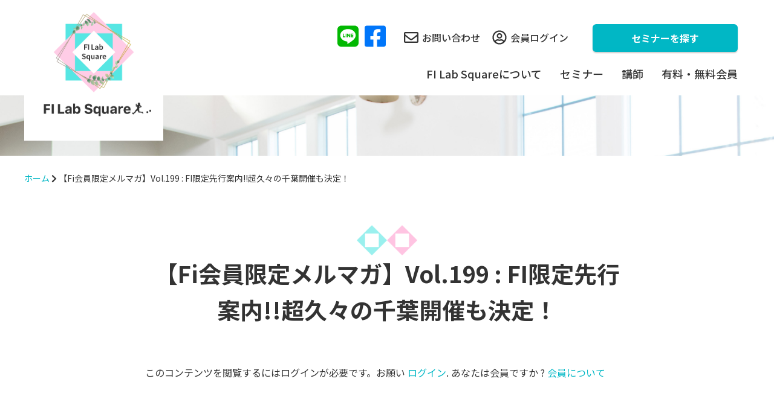

--- FILE ---
content_type: text/html; charset=UTF-8
request_url: https://fi-labo.com/fi_vol-199/
body_size: 6519
content:

<!DOCTYPE html>
<html lang="ja">
<head>
  <meta charset="utf-8">
  <meta name="viewport" content="width=device-width,initial-scale=1">
  <!-- <meta name="keywords" content="">
  <meta name="description" content=""> -->
  <link rel="icon" href="favicon.ico">
  <!-- <link href="css/foundation.css" rel="stylesheet" type="text/css" />
  <link href="style.css" rel="stylesheet" type="text/css" />
  <script src="https://ajax.googleapis.com/ajax/libs/jquery/3.5.1/jquery.min.js"></script>
  <script src="js/script.js"></script> -->
  <link rel="stylesheet" href="https://cdnjs.cloudflare.com/ajax/libs/font-awesome/6.1.1/css/all.min.css">
  <link rel="stylesheet" type="text/css" href="https://cdn.jsdelivr.net/npm/slick-carousel@1.8.1/slick/slick.css" />
  <link rel="stylesheet" type="text/css" href="https://kenwheeler.github.io/slick/slick/slick-theme.css">
  <link rel="preconnect" href="https://fonts.gstatic.com">
  <link href="https://fonts.googleapis.com/css2?family=Noto+Sans+JP:wght@300;400;500;700;900&display=swap"
    rel="stylesheet">
  <link href="https://fonts.googleapis.com/css2?family=Kalam:wght@300;400;700&display=swap" rel="stylesheet">
  <title>【Fi会員限定メルマガ】Vol.199 : FI限定先行案内!!超久々の千葉開催も決定！ | FI Lab Square</title>

		<!-- All in One SEO 4.1.0.3 -->
		<meta name="google-site-verification" content="m0-u_fifwokK9ieo0DKARM89cL1bVkZHKqiGRA_CXSQ" />
		<link rel="canonical" href="https://fi-labo.com/fi_vol-199/" />
		<meta property="og:site_name" content="FI Lab Square |" />
		<meta property="og:type" content="article" />
		<meta property="og:title" content="【Fi会員限定メルマガ】Vol.199 : FI限定先行案内!!超久々の千葉開催も決定！ | FI Lab Square" />
		<meta property="og:url" content="https://fi-labo.com/fi_vol-199/" />
		<meta property="article:published_time" content="2020-12-22T05:20:47Z" />
		<meta property="article:modified_time" content="2020-12-22T05:20:47Z" />
		<meta name="twitter:card" content="summary" />
		<meta name="twitter:domain" content="fi-labo.com" />
		<meta name="twitter:title" content="【Fi会員限定メルマガ】Vol.199 : FI限定先行案内!!超久々の千葉開催も決定！ | FI Lab Square" />
		<script type="application/ld+json" class="aioseo-schema">
			{"@context":"https:\/\/schema.org","@graph":[{"@type":"WebSite","@id":"https:\/\/fi-labo.com\/#website","url":"https:\/\/fi-labo.com\/","name":"FI Lab Square","publisher":{"@id":"https:\/\/fi-labo.com\/#organization"}},{"@type":"Organization","@id":"https:\/\/fi-labo.com\/#organization","name":"FI Lab Square","url":"https:\/\/fi-labo.com\/"},{"@type":"BreadcrumbList","@id":"https:\/\/fi-labo.com\/fi_vol-199\/#breadcrumblist","itemListElement":[{"@type":"ListItem","@id":"https:\/\/fi-labo.com\/#listItem","position":"1","item":{"@id":"https:\/\/fi-labo.com\/#item","name":"\u30db\u30fc\u30e0","url":"https:\/\/fi-labo.com\/"},"nextItem":"https:\/\/fi-labo.com\/fi_vol-199\/#listItem"},{"@type":"ListItem","@id":"https:\/\/fi-labo.com\/fi_vol-199\/#listItem","position":"2","item":{"@id":"https:\/\/fi-labo.com\/fi_vol-199\/#item","name":"\u3010Fi\u4f1a\u54e1\u9650\u5b9a\u30e1\u30eb\u30de\u30ac\u3011Vol.199 : FI\u9650\u5b9a\u5148\u884c\u6848\u5185!!\u8d85\u4e45\u3005\u306e\u5343\u8449\u958b\u50ac\u3082\u6c7a\u5b9a\uff01","url":"https:\/\/fi-labo.com\/fi_vol-199\/"},"previousItem":"https:\/\/fi-labo.com\/#listItem"}]},{"@type":"WebPage","@id":"https:\/\/fi-labo.com\/fi_vol-199\/#webpage","url":"https:\/\/fi-labo.com\/fi_vol-199\/","name":"\u3010Fi\u4f1a\u54e1\u9650\u5b9a\u30e1\u30eb\u30de\u30ac\u3011Vol.199 : FI\u9650\u5b9a\u5148\u884c\u6848\u5185!!\u8d85\u4e45\u3005\u306e\u5343\u8449\u958b\u50ac\u3082\u6c7a\u5b9a\uff01 | FI Lab Square","inLanguage":"ja","isPartOf":{"@id":"https:\/\/fi-labo.com\/#website"},"breadcrumb":{"@id":"https:\/\/fi-labo.com\/fi_vol-199\/#breadcrumblist"},"image":{"@type":"ImageObject","@id":"https:\/\/fi-labo.com\/#mainImage","url":"https:\/\/fi-labo.com\/wp-content\/uploads\/2020\/12\/27A1.png","width":"40","height":"40"},"primaryImageOfPage":{"@id":"https:\/\/fi-labo.com\/fi_vol-199\/#mainImage"},"datePublished":"2020-12-22T05:20:47+00:00","dateModified":"2020-12-22T05:20:47+00:00"}]}
		</script>
		<script type="text/javascript" >
			window.ga=window.ga||function(){(ga.q=ga.q||[]).push(arguments)};ga.l=+new Date;
			ga('create', "UA-117506500-1", 'auto');
			ga('send', 'pageview');
		</script>
		<script async src="https://www.google-analytics.com/analytics.js"></script>
		<!-- All in One SEO -->

<link rel='dns-prefetch' href='//code.jquery.com' />
<link rel='dns-prefetch' href='//cdn.jsdelivr.net' />
<link rel='dns-prefetch' href='//s.w.org' />
		<script type="text/javascript">
			window._wpemojiSettings = {"baseUrl":"https:\/\/s.w.org\/images\/core\/emoji\/11\/72x72\/","ext":".png","svgUrl":"https:\/\/s.w.org\/images\/core\/emoji\/11\/svg\/","svgExt":".svg","source":{"concatemoji":"https:\/\/fi-labo.com\/wp-includes\/js\/wp-emoji-release.min.js?ver=4.9.26"}};
			!function(e,a,t){var n,r,o,i=a.createElement("canvas"),p=i.getContext&&i.getContext("2d");function s(e,t){var a=String.fromCharCode;p.clearRect(0,0,i.width,i.height),p.fillText(a.apply(this,e),0,0);e=i.toDataURL();return p.clearRect(0,0,i.width,i.height),p.fillText(a.apply(this,t),0,0),e===i.toDataURL()}function c(e){var t=a.createElement("script");t.src=e,t.defer=t.type="text/javascript",a.getElementsByTagName("head")[0].appendChild(t)}for(o=Array("flag","emoji"),t.supports={everything:!0,everythingExceptFlag:!0},r=0;r<o.length;r++)t.supports[o[r]]=function(e){if(!p||!p.fillText)return!1;switch(p.textBaseline="top",p.font="600 32px Arial",e){case"flag":return s([55356,56826,55356,56819],[55356,56826,8203,55356,56819])?!1:!s([55356,57332,56128,56423,56128,56418,56128,56421,56128,56430,56128,56423,56128,56447],[55356,57332,8203,56128,56423,8203,56128,56418,8203,56128,56421,8203,56128,56430,8203,56128,56423,8203,56128,56447]);case"emoji":return!s([55358,56760,9792,65039],[55358,56760,8203,9792,65039])}return!1}(o[r]),t.supports.everything=t.supports.everything&&t.supports[o[r]],"flag"!==o[r]&&(t.supports.everythingExceptFlag=t.supports.everythingExceptFlag&&t.supports[o[r]]);t.supports.everythingExceptFlag=t.supports.everythingExceptFlag&&!t.supports.flag,t.DOMReady=!1,t.readyCallback=function(){t.DOMReady=!0},t.supports.everything||(n=function(){t.readyCallback()},a.addEventListener?(a.addEventListener("DOMContentLoaded",n,!1),e.addEventListener("load",n,!1)):(e.attachEvent("onload",n),a.attachEvent("onreadystatechange",function(){"complete"===a.readyState&&t.readyCallback()})),(n=t.source||{}).concatemoji?c(n.concatemoji):n.wpemoji&&n.twemoji&&(c(n.twemoji),c(n.wpemoji)))}(window,document,window._wpemojiSettings);
		</script>
		<style type="text/css">
img.wp-smiley,
img.emoji {
	display: inline !important;
	border: none !important;
	box-shadow: none !important;
	height: 1em !important;
	width: 1em !important;
	margin: 0 .07em !important;
	vertical-align: -0.1em !important;
	background: none !important;
	padding: 0 !important;
}
</style>
<link rel='stylesheet' id='contact-form-7-css'  href='https://fi-labo.com/wp-content/plugins/contact-form-7/includes/css/styles.css?ver=5.0.4' type='text/css' media='all' />
<link rel='stylesheet' id='swpm.common-css'  href='https://fi-labo.com/wp-content/plugins/simple-membership/css/swpm.common.css?ver=4.9.26' type='text/css' media='all' />
<link rel='stylesheet' id='toc-screen-css'  href='https://fi-labo.com/wp-content/plugins/table-of-contents-plus/screen.min.css?ver=2002' type='text/css' media='all' />
<link rel='stylesheet' id='wp-pagenavi-css'  href='https://fi-labo.com/wp-content/plugins/wp-pagenavi/pagenavi-css.css?ver=2.70' type='text/css' media='all' />
<link rel='stylesheet' id='ez-icomoon-css'  href='https://fi-labo.com/wp-content/plugins/easy-table-of-contents/vendor/icomoon/style.min.css?ver=1.7' type='text/css' media='all' />
<link rel='stylesheet' id='ez-toc-css'  href='https://fi-labo.com/wp-content/plugins/easy-table-of-contents/assets/css/screen.min.css?ver=1.7' type='text/css' media='all' />
<style id='ez-toc-inline-css' type='text/css'>
div#ez-toc-container p.ez-toc-title {font-size: 120%;}div#ez-toc-container p.ez-toc-title {font-weight: 500;}div#ez-toc-container ul li {font-size: 95%;}
</style>
<link rel='stylesheet' id='wp-fullcalendar-css'  href='https://fi-labo.com/wp-content/plugins/wp-fullcalendar/includes/css/main.css?ver=1.2' type='text/css' media='all' />
<link rel='stylesheet' id='jquery-ui-css'  href='https://fi-labo.com/wp-content/plugins/wp-fullcalendar/includes/css/jquery-ui/ui-lightness/jquery-ui.min.css?ver=1.2' type='text/css' media='all' />
<link rel='stylesheet' id='jquery-ui-theme-css'  href='https://fi-labo.com/wp-content/plugins/wp-fullcalendar/includes/css/jquery-ui/ui-lightness/theme.css?ver=1.2' type='text/css' media='all' />
<link rel='stylesheet' id='style-css'  href='https://fi-labo.com/wp-content/themes/new/style.css?ver=202408122' type='text/css' media='all' />
<link rel='stylesheet' id='foundation-css'  href='https://fi-labo.com/wp-content/themes/new/css/foundation.css?ver=1768595993' type='text/css' media='all' />
<script type='text/javascript' src='https://fi-labo.com/wp-includes/js/jquery/jquery.js?ver=1.12.4'></script>
<script type='text/javascript' src='https://fi-labo.com/wp-includes/js/jquery/jquery-migrate.min.js?ver=1.4.1'></script>
<script type='text/javascript' src='https://fi-labo.com/wp-includes/js/jquery/ui/core.min.js?ver=1.11.4'></script>
<script type='text/javascript' src='https://fi-labo.com/wp-includes/js/jquery/ui/widget.min.js?ver=1.11.4'></script>
<script type='text/javascript' src='https://fi-labo.com/wp-includes/js/jquery/ui/position.min.js?ver=1.11.4'></script>
<script type='text/javascript' src='https://fi-labo.com/wp-includes/js/jquery/ui/menu.min.js?ver=1.11.4'></script>
<script type='text/javascript' src='https://fi-labo.com/wp-includes/js/jquery/ui/selectmenu.min.js?ver=1.11.4'></script>
<script type='text/javascript'>
/* <![CDATA[ */
var WPFC = {"ajaxurl":"https:\/\/fi-labo.com\/wp-admin\/admin-ajax.php","firstDay":"1","wpfc_theme":"1","wpfc_limit":"3","wpfc_limit_txt":"more ...","timeFormat":" ","defaultView":"month","weekends":"true","header":{"left":"prev,next today","center":"title","right":"month,basicWeek,basicDay"},"wpfc_qtips":"1","wpfc_qtips_classes":"ui-tooltip-light","wpfc_qtips_my":"top center","wpfc_qtips_at":"bottom center"};
/* ]]> */
</script>
<script type='text/javascript' src='https://fi-labo.com/wp-content/plugins/wp-fullcalendar/includes/js/main.js?ver=1.2'></script>
<script type='text/javascript' src='https://code.jquery.com/jquery-3.6.0.min.js'></script>
<script type='text/javascript' src='https://cdn.jsdelivr.net/npm/slick-carousel@1.8.1/slick/slick.min.js?ver=1'></script>
<link rel='https://api.w.org/' href='https://fi-labo.com/wp-json/' />
<link rel="EditURI" type="application/rsd+xml" title="RSD" href="https://fi-labo.com/xmlrpc.php?rsd" />
<link rel="wlwmanifest" type="application/wlwmanifest+xml" href="https://fi-labo.com/wp-includes/wlwmanifest.xml" /> 
<meta name="generator" content="WordPress 4.9.26" />
<link rel='shortlink' href='https://fi-labo.com/?p=1910' />
<link rel="alternate" type="application/json+oembed" href="https://fi-labo.com/wp-json/oembed/1.0/embed?url=https%3A%2F%2Ffi-labo.com%2Ffi_vol-199%2F" />
<link rel="alternate" type="text/xml+oembed" href="https://fi-labo.com/wp-json/oembed/1.0/embed?url=https%3A%2F%2Ffi-labo.com%2Ffi_vol-199%2F&#038;format=xml" />
</head>

<body>

  <div class="header">

    <!-- スマホ用header -->
    <div class="sp-header">
      <div class="sp-header__main">
        <div class="logo-area">
          <a href="https://fi-labo.com/"><img src="https://fi-labo.com/wp-content/themes/new/img/logo.png" class="logo_img"></a>
        </div>
      </div>
      <div class="top-nav-icon top-nav__line"><a href="https://lin.ee/iQyBYP8" target="_blank"><i class="fab fa-line"></i></a></div>
      <div class="top-nav-icon top-nav__fb"><a href="https://www.facebook.com/jun.hosoi.12" target="_blank"><i class="fab fa-facebook-square"></i></a></div>

      <!-- ハンバーガーメニュー -->
      <div id="nav-drawer" class="nav-drawer">
        <input id="nav-input" type="checkbox" class="nav-unshown">
        <label id="nav-open" for="nav-input"><span></span></label>
        <label class="nav-unshown" id="nav-close" for="nav-input"></label>
        <div id="nav-content">
          <div class="section-nav section-nav--sp-menu">
            <ul class="section-nav__links">
              <li class="section-nav__link"><a href="https://fi-labo.com/">ホーム</a></li>
              <li class="section-nav__link"><a href="https://fi-labo.com/concept">FI Lab Squareについて</a></li>
              <li class="section-nav__link"><a href="https://fi-labo.com/realseminar">セミナー</a>
                <ul>
                  <li><a href="https://fi-labo.com/beginner"><img src="https://fi-labo.com/wp-content/themes/new/img/icon-beginner.png" class="nav-beginner-icon">初めての方へ</a></li>
                  <li><a href="https://fi-labo.com/realseminar">リアルセミナー</a></li>
                  <li><a href="https://fi-labo.com/onlineseminar">オンラインセミナー</a></li>
                  <li><a href="https://fi-labo.com/video">アーカイブセミナー</a></li>
                  <li><a href="https://fi-labo.com/seminar-flow">実際のセミナーの流れ・中身</a></li>
                </ul>
              </li>
              <!-- <li class="section-nav__link"><a href="#">代表者プロフィール</a></li>-->
              <li class="section-nav__link"><a href="https://fi-labo.com/instructor/atsushihosoi/">講師</a></li>
              <li class="section-nav__link"><a href="https://fi-labo.com/membership-join">有料・無料会員</a>
                <ul>
                  <li><a href="https://fi-labo.com/membership-join">有料・無料会員について</a></li>
                  <li><a href="https://fi-labo.com/library">メルマガライブラリ</a></li>
                </ul>
              </li>
              <li class="section-nav__link section-nav__link--inq"><a href="https://1lejend.com/stepmail/kd.php?no=IRnMwbGkcg"><i class="far fa-envelope"></i>お問い合わせ</a></li>
              <li class="section-nav__link section-nav__link--login"><a href="https://fi-labo.com/membership-login"><i class="far fa-user-circle"></i>会員ログイン</a></li>
            </ul>
            <ul class="section-nav__links-share">
              <li><a href="https://lin.ee/iQyBYP8" target="_blank"><i class="fab fa-line"></i></a></li>
              <li><a href="https://www.facebook.com/jun.hosoi.12" target="_blank"><i class="fab fa-facebook-square"></i></a></li>
            </ul>
          </div>
        </div>
      </div>
      <!-- //ハンバーガーメニュー -->
    </div>
    <!-- //スマホ用header -->
    <!-- PC用header -->
    <div class="pc-header content-width">
      <div class="pc-header__logo-area">
        <a href="https://fi-labo.com/"><img src="https://fi-labo.com/wp-content/themes/new/img/logo.png" class="pc-header__logo_img"></a>
      </div>
      <!-- ドロップダウンメニュー -->
      <div class="main-nav">
        <div class="top-nav">
          <div class="top-nav-icon top-nav__line"><a href="https://lin.ee/iQyBYP8" target="_blank"><i class="fab fa-line"></i></a></div>
          <div class="top-nav-icon top-nav__fb"><a href="https://www.facebook.com/jun.hosoi.12" target="_blank"><i class="fab fa-facebook-square"></i></a></div>
          <div class="top-nav__link top-nav__inq">
            <a href="https://1lejend.com/stepmail/kd.php?no=IRnMwbGkcg"><i class="far fa-envelope"></i>お問い合わせ</a>
          </div>
          <div class="top-nav__link top-nav__login">
            <a href="https://fi-labo.com/membership-login"><i class="far fa-user-circle"></i>会員ログイン</a>
          </div>
          <div class="top-nav__btn">
            <a href="https://fi-labo.com/realseminar" class="btn btn-gnav">セミナーを探す</a>
          </div>
        </div>
        <ul class="nav">
          <li><a href="https://fi-labo.com/concept">FI Lab Squareについて</a></li>
          <li><a href="https://fi-labo.com/realseminar">セミナー</a>
            <ul>
              <li><a href="https://fi-labo.com/beginner"><img src="https://fi-labo.com/wp-content/themes/new/img/icon-beginner.png" class="nav-beginner-icon">初めての方へ</a></li>
              <li><a href="https://fi-labo.com/realseminar">リアルセミナー</a></li>
              <li><a href="https://fi-labo.com/onlineseminar">オンラインセミナー</a></li>
              <li><a href="https://fi-labo.com/video">アーカイブセミナー</a></li>
              <li><a href="https://fi-labo.com/seminar-flow">実際のセミナーの流れ・中身</a></li>
            </ul>
          </li>
          <!-- <li><a href="#">代表者プロフィール</a></li>-->
          <li><a href="https://fi-labo.com/instructor/atsushihosoi/">講師</a></li> 
          <li><a href="https://fi-labo.com/membership-join">有料・無料会員</a>
            <ul>
              <li><a href="https://fi-labo.com/membership-join">有料・無料会員について</a></li>
              <li><a href="https://fi-labo.com/library">メルマガライブラリ</a></li>
            </ul>
          </li>
        </ul>
      </div>
      <!-- //ドロップダウンメニュー -->
    </div>
    <!-- //PC用header -->
    <!-- 下層のヘッダー背景 -->
    <div class="bg_underlayer">
      <!-- <div class="hero_inner">
        <h1 class="hero__title content-padding">
          として生涯必要とされ続ける人材になる
        </h1>
      </div> -->
    </div>
    <!-- //下層のヘッダー背景 -->
    <div class="content-width bread">
      <a href="https://fi-labo.com/">ホーム</a> <i class="fas fa-chevron-right"></i> 【Fi会員限定メルマガ】Vol.199 : FI限定先行案内!!超久々の千葉開催も決定！    </div>
  </div>
  <div class="main common-page content-padding content-width-800">
    <!-- 見出し -->
    <div class="top-intro">
            <h2 class="top-intro__title">
        【Fi会員限定メルマガ】Vol.199 : FI限定先行案内!!超久々の千葉開催も決定！      </h2>
      <div class="common-page__section">
        <div class="swpm-post-not-logged-in-msg">このコンテンツを閲覧するにはログインが必要です。お願い <a class="swpm-login-link" href="https://fi-labo.com/membership-login/?swpm_redirect_to=https%3A%2F%2Ffi-labo.com%2Ffi_vol-199%2F">ログイン</a>. あなたは会員ですか ? <a href="https://fi-labo.com/membership-join/">会員について</a></div>      </div>
          </div>
    <!-- //見出し -->
  </div>

  <p class="btn-static"><a href="https://fi-labo.com/realseminar" class="btn btn-main">セミナースケジュールを見る</a></p>
  <div class="footer">
    <ul class="footer__list">
      <li class="footer__item"><a href="https://fi-labo.com/video/" class="footer__item-link">FI Lab Squareアーカイブセミナー</a></li>
      <li class="footer__item"><a href="https://utage-system.com/p/1wxzuG3ZZjzZ" class="footer__item-link">特定商取引法に基づく表記</a></li>
    </ul>
    <p class="copyright">© FI Lab Square</p>
  </div>

<script type='text/javascript'>
/* <![CDATA[ */
var wpcf7 = {"apiSettings":{"root":"https:\/\/fi-labo.com\/wp-json\/contact-form-7\/v1","namespace":"contact-form-7\/v1"},"recaptcha":{"messages":{"empty":"\u3042\u306a\u305f\u304c\u30ed\u30dc\u30c3\u30c8\u3067\u306f\u306a\u3044\u3053\u3068\u3092\u8a3c\u660e\u3057\u3066\u304f\u3060\u3055\u3044\u3002"}}};
/* ]]> */
</script>
<script type='text/javascript' src='https://fi-labo.com/wp-content/plugins/contact-form-7/includes/js/scripts.js?ver=5.0.4'></script>
<script type='text/javascript'>
/* <![CDATA[ */
var tocplus = {"smooth_scroll":"1","visibility_show":"\u8868\u793a","visibility_hide":"\u975e\u8868\u793a","width":"Auto"};
/* ]]> */
</script>
<script type='text/javascript' src='https://fi-labo.com/wp-content/plugins/table-of-contents-plus/front.min.js?ver=2002'></script>
<script type='text/javascript' src='https://fi-labo.com/wp-content/themes/new/js/script.js?ver=1704290709'></script>
<script type='text/javascript' src='https://fi-labo.com/wp-includes/js/wp-embed.min.js?ver=4.9.26'></script>
<script>
$(function () {
//ドロップダウンメニュー
  var nav = $('.nav');
  $('li', nav)
    .mouseover(function (e) {
      $('ul', this).stop().slideDown('fast');
    })
    .mouseout(function (e) {
      $('ul', this).stop().slideUp('fast');
    });
//プラスマイナス開閉メニュー
  $('.ac-parent').on('click', function () {
    $(this).next().slideToggle();
    //openクラスをつける
    $(this).toggleClass("open");
    //クリックされていないac-parentのopenクラスを取る
    $('.ac-parent').not(this).removeClass('open');

    // 一つ開くと他は閉じるように
    $('.ac-parent').not($(this)).next('.ac-child').slideUp();
  });

//スムーズスクロール
$('a[href*="#"]').click(function () {//全てのページ内リンクに適用させたい場合はa[href*="#"]のみでもOK
	var elmHash = $(this).attr('href'); //ページ内リンクのHTMLタグhrefから、リンクされているエリアidの値を取得
	var pos = $(elmHash).offset().top;	//idの上部の距離を取得
	$('body,html').animate({scrollTop: pos}, 500); //取得した位置にスクロール。500の数値が大きくなるほどゆっくりスクロール
	return false;
});
});
</script>
<script defer src="https://use.fontawesome.com/releases/v5.15.2/js/all.js"
  integrity="sha384-vuFJ2JiSdUpXLKGK+tDteQZBqNlMwAjhZ3TvPaDfN9QmbPb7Q8qUpbSNapQev3YF" crossorigin="anonymous"></script>
</body>
</html>


--- FILE ---
content_type: text/css
request_url: https://fi-labo.com/wp-content/themes/new/css/foundation.css?ver=1768595993
body_size: 11549
content:
@charset "UTF-8";
/*
html5doctor.com Reset Stylesheet
v1.6.1
Last Updated: 2010-09-17
Author: Richard Clark - http://richclarkdesign.com
Twitter: @rich_clark
*/
html, body, div, span, object, iframe,
h1, h2, h3, h4, h5, h6, p, blockquote, pre,
abbr, address, cite, code,
del, dfn, em, img, ins, kbd, q, samp,
small, strong, sub, sup, var,
b, i,
dl, dt, dd, ol, ul, li,
fieldset, form, label, legend,
table, caption, tbody, tfoot, thead, tr, th, td,
article, aside, canvas, details, figcaption, figure,
footer, header, hgroup, menu, nav, section, summary,
time, mark, audio, video {
  margin: 0;
  padding: 0;
  border: 0;
  outline: 0;
  font-size: 100%;
  vertical-align: baseline;
  background: transparent;
}

body {
  line-height: 1;
}

article, aside, details, figcaption, figure,
footer, header, hgroup, menu, nav, section {
  display: block;
}

nav ul {
  list-style: none;
}

blockquote, q {
  quotes: none;
}

blockquote:before, blockquote:after,
q:before, q:after {
  content: "";
  content: none;
}

a {
  margin: 0;
  padding: 0;
  font-size: 100%;
  vertical-align: baseline;
  background: transparent;
}

/* change colours to suit your needs */
ins {
  background-color: #ff9;
  color: #000;
  text-decoration: none;
}

/* change colours to suit your needs */
mark {
  background-color: #ff9;
  color: #000;
  font-style: italic;
  font-weight: bold;
}

del {
  text-decoration: line-through;
}

abbr[title], dfn[title] {
  border-bottom: 1px dotted;
  cursor: help;
}

table {
  border-collapse: collapse;
  border-spacing: 0;
}

/* change border colour to suit your needs */
hr {
  display: block;
  height: 1px;
  border: 0;
  border-top: 1px solid #cccccc;
  margin: 1em 0;
  padding: 0;
}

input, select {
  vertical-align: middle;
}

/* ------------------------------
_mixin.scss
------------------------------ */
/* ------------------------------
_variables.scss（変数設定用）
------------------------------ */
/* ----------------------------------------
.common
---------------------------------------- */
body {
  font-family: "Noto Sans JP", sans-serif;
  color: #333333;
}

p, li, dt, dd, table {
  font-size: 14px;
  line-height: 1.8;
  text-align: justify;
}
@media screen and (min-width: 1024px) {
  p, li, dt, dd, table {
    font-size: 16px;
  }
}

.sp-hidden {
  display: none;
}

@media screen and (min-width: 768px) {
  .medium-hidden {
    display: none;
  }
}

@media screen and (min-width: 1024px) {
  .large-hidden {
    display: none;
  }
}

@media screen and (min-width: 768px) {
  .medium-show {
    display: block;
  }
}

@media screen and (min-width: 1024px) {
  .large-show {
    display: block;
  }
}

.btn-wrap {
  text-align: center;
}

.btn {
  background: #01B7C5;
  padding: 15px 20px;
  color: #fff;
  font-size: 16px;
  font-weight: 700;
  text-align: center;
  display: inline-block;
  text-decoration: none;
  border-radius: 6px;
  box-shadow: 0 2px 2px rgba(0, 0, 0, 0.2), 0 -4px 5px -2px #01B7C5 inset;
  transition: all 0.3s;
}

.btn:hover {
  box-shadow: 0 1px 1px rgba(0, 0, 0, 0.2);
  background: #079da9;
  color: #fff;
}

img {
  max-width: 100%;
  height: auto;
}

@media screen and (min-width: 1024px) {
  .content-width {
    max-width: 1200px;
    margin: 0 auto;
  }
}

@media screen and (min-width: 1024px) {
  .content-width-800 {
    max-width: 800px;
    margin: 0 auto;
  }
}

.content-padding {
  padding: 40px 20px;
}

.page-title-bg {
  background: url(../img/bg_texture.jpg) left top;
}

.notes li {
  margin-left: 20px;
}

.notes-small {
  margin-bottom: 50px;
}
.notes-small li {
  font-size: 12px;
  margin-left: 20px;
  color: #666;
}

.clearfix:before,
.clearfix:after {
  content: "";
  display: table;
}

.clearfix:after {
  clear: both;
}

.fwb {
  font-weight: 700;
}

.fwb--pink {
  color: #FF6185;
}

.step-arrow {
  text-align: center;
  margin-bottom: 10px;
}

.step-arrow-img {
  width: 60px;
}

/*----------
table
----------*/
/*基本のtable*/
table {
  border-collapse: collapse;
  border-spacing: 0;
  border: 1px solid #333;
  width: 100%;
}

th {
  background-color: #FFC5CF;
  font-weight: bold;
  text-align: center;
}

th, td {
  border: 1px solid #333;
  padding: 10px;
}

/*tableカスタム*/
.td_day,
.td_area,
.td_teacher {
  text-align: center;
}

textarea,
input[type=text],
input[type=email],
input[type=tel],
input[type=password] {
  width: 100%;
  padding: 10px;
  box-sizing: border-box;
}

.bg-color {
  background: #F4EFE7;
}

a {
  text-decoration: none;
  color: #01B7C5;
  transition: all 0.3s;
}
a:hover {
  color: #079da9;
}

.icon-new {
  background: #FF6185;
  color: #fff;
  font-size: 12px;
  padding: 0 6px;
  margin-right: 8px;
  border-radius: 10%;
  height: 23px;
  display: inline-block;
}

.fuchidori {
  width: 220px;
  background: #fff;
  border-radius: 7px;
  border: 3px solid #ffcbc8;
  font-weight: 900;
  font-size: 40px;
  line-height: 1.4;
  text-align: center;
  color: rgba(0, 0, 0, 0);
  text-shadow: 3px 3px 0 #A3F376;
  -webkit-text-stroke: 2px #424242;
  text-stroke: 2px #424242;
  padding: 0 0 10px;
  font-feature-settings: "palt";
  display: inline-block;
  margin-bottom: 10px;
}
.fuchidori span {
  font-size: 50px;
  -webkit-text-stroke: 2px #333;
  text-stroke: 2px #888;
  text-shadow: 3px 3px 0 #ff9dea;
}

.fuchidori--pair {
  text-shadow: 3px 3px 0 #F8D057;
}

.fuchidori--speed {
  text-shadow: 3px 3px 0 #58F2F3;
}

.line {
  background: linear-gradient(transparent 70%, #ffc7f3 60%);
}

.full {
  color: #fff;
  background: #EB0244;
  padding: 15px;
  width: 330px;
  box-sizing: border-box;
  font-size: 14px;
  text-align: center;
  margin: 0 auto 20px;
  line-height: 1.8;
}
@media screen and (min-width: 768px) {
  .full {
    padding: 15px 20px;
    width: 370px;
    font-size: 16px;
  }
}

/*----------
下層のヘッダー背景
----------*/
.bg_underlayer {
  background: url(../img/bg_hero.jpg) no-repeat right top 9px;
  height: 180px;
  background-size: 114%;
}
@media screen and (min-width: 460px) {
  .bg_underlayer {
    background-position: right top;
    background-size: cover;
  }
}
@media screen and (min-width: 535px) {
  .bg_underlayer {
    background-position: right top;
    background-size: 250%;
  }
}
@media screen and (min-width: 1024px) {
  .bg_underlayer {
    background-size: cover;
    height: 100px;
  }
}

/*----------
ぱんくず
----------*/
.bread {
  padding: 20px;
  font-size: 12px;
}
@media screen and (min-width: 1024px) {
  .bread {
    font-size: 14px;
    padding: 30px 0;
  }
}

/*----------
強調エリア
----------*/
.note {
  border: 1px solid #FFD371;
  background: #FFF7E7;
  padding: 10px 20px;
  border-radius: 6px;
  box-sizing: border-box;
}

/* ----------------------------------------
プラスマイナス開閉メニュー
---------------------------------------- */
.ac-parent {
  position: relative; /* 追加 */
  border-bottom: 1px solid #fff;
  background-color: #f97148;
  color: #fff;
  text-align: center;
  line-height: 50px;
  cursor: pointer;
}

/* ①プラスの横線 */
.ac-parent:before {
  content: "";
  position: absolute;
  top: 50%;
  left: 13px;
  width: 24px;
  height: 2px;
  background: #fff;
  transform: translateY(-50%);
}

/* ②プラスの縦線 */
.ac-parent:after {
  content: "";
  position: absolute;
  top: 50%;
  /* 13px+12px-1px(幅2pxの半分) */
  left: 24px;
  width: 2px;
  height: 24px;
  background: #fff;
  transform: translateY(-50%);
  transition: 0.3s;
}

/* ③オープン時にopenクラスを付与（縦線を回転させて非表示に） */
.ac-parent.open:after {
  top: 25%;
  opacity: 0;
  transform: rotate(90deg);
}

/* ----------------------------------------
固定追従ボタン
---------------------------------------- */
.btn-static {
  position: fixed;
  bottom: 0;
  width: 100%;
  text-align: center;
  padding: 10px 0;
  background: rgba(255, 255, 255, 0.9);
  border-top: 1px solid #FFB0E6;
}
.btn-static .btn {
  padding: 10px 20px;
  width: 80%;
}
@media screen and (min-width: 1024px) {
  .btn-static {
    display: none;
  }
}

/* ----------------------------------------
点滅
---------------------------------------- */
.blink {
  -webkit-animation: blink 0.5s ease-in-out infinite alternate;
  -moz-animation: blink 0.5s ease-in-out infinite alternate;
  animation: blink 0.5s ease-in-out infinite alternate;
}

@-webkit-keyframes blink {
  0% {
    opacity: 0.3;
  }
  100% {
    opacity: 1;
  }
}
@-moz-keyframes blink {
  0% {
    opacity: 0.3;
  }
  100% {
    opacity: 1;
  }
}
@keyframes blink {
  0% {
    opacity: 0.3;
  }
  100% {
    opacity: 1;
  }
}
/* ----------------------------------------
.header
---------------------------------------- */
/*------------------------------------------
ナビ（ハンバーガーメニュー、フッターナビ共通）
------------------------------------------*/
.section-nav__title-a,
.section-nav__link a {
  text-decoration: none;
  color: #fff;
}
.section-nav__title-a:hover,
.section-nav__link a:hover {
  color: #666;
}

.section-nav__links {
  margin-bottom: 20px;
}

.section-nav__link {
  line-height: 1.8;
  list-style: none;
  border-top: 1px solid #ddd;
  font-weight: 500;
}
.section-nav__link:last-child {
  border-bottom: 1px solid #ddd;
}
.section-nav__link .fa-envelope, .section-nav__link .fa-user-circle {
  font-size: 18px;
}
.section-nav__link a {
  display: block;
  padding: 10px 0;
}
.section-nav__link ul {
  margin-left: 20px;
  margin-bottom: 10px;
}
.section-nav__link ul a {
  padding: 5px 0;
}

.section-nav__links-share {
  display: flex;
}
.section-nav__links-share li {
  list-style: none;
}
.section-nav__links-share li:first-child {
  margin-right: 15px;
}

.section-nav__title {
  margin-top: 20px;
  margin-bottom: 10px;
  font-size: 18px;
}
.section-nav__title a:after {
  content: "";
  display: inline-block;
  width: 5px;
  height: 5px;
  border-top: 2px solid #FFF;
  border-right: 2px solid #FFF;
  transform: rotate(45deg);
  position: relative;
  top: -2px;
  margin-left: 8px;
}

.section-nav--sp-menu {
  padding: 20px;
  text-align: left;
}
.section-nav--sp-menu a {
  color: #333;
}
.section-nav--sp-menu .section-nav__title a:after {
  border-top: 2px solid #333;
  border-right: 2px solid #333;
}

/*------------------------------------------
スマホ用ヘッダー
------------------------------------------*/
.sp-header {
  background-color: #FFEDED;
  display: flex;
  height: 60px;
  position: fixed;
  width: 100%;
  z-index: 900;
}
@media screen and (min-width: 1024px) {
  .sp-header {
    display: none;
  }
}
.sp-header .top-nav-icon {
  margin-top: 10px;
}
.sp-header .top-nav__fb {
  margin-right: 0;
}

.sp-header__main {
  flex: 1;
  position: relative;
}

.sp-header__tagline {
  font-size: 13px;
}

/*チェックボックス等は非表示に*/
.nav-unshown {
  display: none;
}

/*アイコンのスペース*/
#nav-open {
  display: inline-block;
  width: 37px;
  vertical-align: middle;
  margin-top: 16px;
}

/*ハンバーガーの形をCSSで表現*/
#nav-open span, #nav-open span:before, #nav-open span:after {
  position: absolute;
  height: 3px; /*線の太さ*/
  width: 37px; /*長さ*/
  border-radius: 3px;
  background: #01B7C5;
  display: block;
  content: "";
  cursor: pointer;
}

#nav-open span:before {
  bottom: -9px;
}

#nav-open span:after {
  bottom: -18px;
}

/*閉じる用の薄黒箇所*/
#nav-close {
  display: none;
  position: fixed;
  z-index: 99;
  top: 0;
  left: 0;
  width: 100%;
  height: 100%;
  background: black;
  opacity: 0;
  transition: 0.3s ease-in-out;
}

/*メニューの中身*/
#nav-content {
  overflow: auto;
  position: fixed;
  top: 0;
  right: 0;
  z-index: 9999;
  width: 75%;
  max-width: 330px; /*最大幅（お好みで調整を）*/
  height: 100%;
  background: #fff;
  transition: 0.3s ease-in-out;
  transform: translateX(105%);
}

/*チェックがついたら表示させる*/
#nav-input:checked ~ #nav-close {
  display: block;
  opacity: 0.5;
}

#nav-input:checked ~ #nav-content {
  -webkit-transform: translateX(0%);
  transform: translateX(0%);
  box-shadow: -6px 0 25px rgba(0, 0, 0, 0.15);
}

.header-logo-menu {
  position: relative;
}

.nav-drawer {
  text-align: center;
  width: 80px;
  box-sizing: border-box;
}

/* ロゴやサイトタイトルをセンタリング */
.logo-area {
  font-weight: 900;
  font-size: 26px;
  width: 120px;
  padding: 10px;
  box-sizing: border-box;
  background: #fff;
  position: absolute;
  left: 20px;
}

/*------------------------------------------
PC用ヘッダー
------------------------------------------*/
.pc-header {
  display: none;
}
@media screen and (min-width: 1024px) {
  .pc-header {
    display: flex;
    justify-content: flex-end;
    position: relative;
  }
}

.pc-header__logo-area {
  width: 230px;
  position: absolute;
  left: 20px;
}
@media screen and (min-width: 1024px) {
  .pc-header__logo-area {
    left: 0;
    z-index: 1;
  }
}

.pc-header__logo_img {
  padding: 20px 20px 40px;
  box-sizing: border-box;
  background: #fff;
}

.top-nav {
  display: flex;
  justify-content: flex-end;
  margin-bottom: 20px;
}

.top-nav__line {
  margin-right: 10px;
}

.top-nav__fb {
  margin-right: 30px;
}

.fa-line {
  font-size: 40px;
  color: #02B802;
}

.fa-facebook-square {
  font-size: 40px;
  color: #0076FA;
}

.top-nav__link {
  font-size: 16px;
  font-weight: 500;
  padding-top: 10px;
}
.top-nav__link a {
  color: #333333;
  vertical-align: middle;
}
.top-nav__link a:hover {
  color: #01B7C5;
}

.fa-envelope,
.fa-user-circle {
  font-size: 24px;
  vertical-align: text-bottom;
  margin-right: 6px;
}

.top-nav__inq {
  margin-right: 20px;
}

.top-nav__login {
  margin-right: 40px;
}

.btn-gnav {
  width: 200px;
}

.btn-main {
  background-color: #FF6185;
  box-shadow: 0 2px 2px rgba(0, 0, 0, 0.2), 0 -4px 5px -2px #F75781 inset;
}
@media screen and (min-width: 768px) {
  .btn-main {
    font-size: 22px;
    width: 400px;
    padding: 20px 0;
  }
}
.btn-main:hover {
  box-shadow: 0 1px 1px rgba(0, 0, 0, 0.2);
  background: #F75781;
}

.btn-main.disable {
  background: #c1bfbf;
  box-shadow: none;
  text-decoration: line-through;
}

.btn-regi {
  background-color: #FF6185;
  box-shadow: 0 2px 2px rgba(0, 0, 0, 0.2), 0 -4px 5px -2px #F75781 inset;
  width: 100%;
  box-sizing: border-box;
  font-size: 14px;
  padding: 5px;
}
@media screen and (min-width: 768px) {
  .btn-regi {
    font-size: 15px;
    padding: 10px;
  }
}
.btn-regi:hover {
  box-shadow: 0 1px 1px rgba(0, 0, 0, 0.2);
  background: #F75781;
}

/*------------------------------------------
ドロップダウンメニュー
------------------------------------------*/
.main-nav {
  display: none;
}
@media screen and (min-width: 768px) {
  .main-nav {
    display: block;
    padding: 40px 20px 20px 0;
  }
}

.nav {
  margin: 0 auto;
  padding: 0;
  display: flex;
}
@media screen and (min-width: 1024px) {
  .nav {
    justify-content: flex-end;
  }
}

.nav li {
  list-style: none;
  margin-right: 30px;
  position: relative;
}
.nav li:last-child {
  margin-right: 0;
}

.nav li a {
  display: block;
  text-align: center;
  color: #333333;
  font-size: 18px;
  font-weight: 500;
  text-decoration: none;
  box-sizing: border-box;
}

.nav > li:hover > a { /*layer-1*/
  color: #01B7C5;
}

.nav li ul {
  width: 250px;
  display: none;
  margin-left: 0;
  position: absolute;
  top: 40px;
  left: 50%;
  transform: translateX(-50%);
  z-index: 999;
}

.nav > li li a {
  padding: 10px;
  background: #EDF8FA;
  width: 250px;
  box-sizing: border-box;
  font-size: 16px;
}

.nav > li li:hover > a { /*layer-2*/
  color: #01B7C5;
  background: #f8feff;
}

.nav li ul li a {
  border-top: 1px solid #EDF8FA;
}

.nav-beginner-icon {
  width: 16px;
  vertical-align: middle;
  margin-right: 5px;
}

/*------------------------------------------
.footer
------------------------------------------*/
.footer {
  background: #FFEDED;
  padding: 30px 0 90px;
}
@media screen and (min-width: 1024px) {
  .footer {
    padding-bottom: 30px;
  }
}

.footer__list {
  display: flex;
  justify-content: center;
  gap: 15px;
}

.footer__item {
  list-style: none;
}

.footer__item-link {
  color: #333;
  font-size: 12px;
}
@media screen and (min-width: 1024px) {
  .footer__item-link .footer__item-link {
    font-size: 14px;
  }
}

.copyright {
  background: url(../img/icon-logo-symbol.png) no-repeat center top;
  background-size: 60px;
  padding-top: 70px;
  text-align: center;
  font-size: 13px;
}

/*
@include if-medium-screen-upper {
}
@include if-large-screen-upper {
}
*/
/*------------------------------------------
page:top
------------------------------------------*/
/*----------------------
.hero
----------------------*/
@media screen and (min-width: 1400px) {
  .top-hero-slide {
    width: 1400px;
    margin: 0 auto;
  }
}

.hero {
  padding-top: 80vw;
  background: url(../img/bg_hero.jpg) no-repeat right top;
  background-size: 131vw;
}
@media screen and (min-width: 1024px) {
  .hero {
    background-position: -230px top;
    margin: 0 auto 60px;
    background-size: cover;
    border-radius: 8px;
    padding-top: 160px;
    padding-bottom: 50px;
  }
}
@media screen and (min-width: 1200px) {
  .hero {
    background-position: center top;
  }
}
@media screen and (min-width: 1400px) {
  .hero {
    width: 1400px;
  }
}

@media screen and (min-width: 1024px) {
  .hero_inner {
    width: 540px;
    background: #fff;
    padding: 50px;
    margin-left: 50px;
    margin-bottom: 50px;
    box-sizing: border-box;
  }
}

.hero__title {
  background: #fff;
  padding-top: 40px;
}
@media screen and (min-width: 1024px) {
  .hero__title {
    padding: 0;
    margin-bottom: 40px;
  }
}

.hero__title-1 {
  font-size: 24px;
  margin-bottom: 5px;
}
@media screen and (min-width: 500px) {
  .hero__title-1 {
    font-size: 30px;
  }
}
@media screen and (min-width: 1024px) {
  .hero__title-1 {
    margin-bottom: 10px;
  }
}

.hero__title-2 {
  font-size: 8.5vw;
  font-feature-settings: "palt";
  letter-spacing: 3px;
  line-height: 1.4;
  margin-bottom: 10px;
}
@media screen and (min-width: 500px) {
  .hero__title-2 {
    font-size: 40px;
  }
}
@media screen and (min-width: 1024px) {
  .hero__title-2 {
    font-size: 45px;
    margin-bottom: 20px;
  }
}

.hero__title-3 {
  font-size: 4.5vw;
}
@media screen and (min-width: 500px) {
  .hero__title-3 {
    font-size: 24px;
  }
}

.hero__lead {
  padding-top: 0;
}
@media screen and (min-width: 1024px) {
  .hero__lead {
    padding: 0;
  }
}

@media screen and (min-width: 1024px) {
  .top-info {
    background: none;
    padding: 0;
    margin: 0 50px;
    display: inline-block;
    width: 55vw;
    max-width: 900px;
  }
}

.top-info__heading {
  display: flex;
  justify-content: space-between;
  margin-bottom: 10px;
  flex-direction: column;
}
@media screen and (min-width: 768px) {
  .top-info__heading {
    flex-direction: row;
    justify-content: space-between;
  }
}
@media screen and (min-width: 1024px) {
  .top-info__heading {
    justify-content: flex-start;
  }
}

.top-info__title {
  font-size: 18px;
  line-height: 1.8;
  margin-bottom: 10px;
}
@media screen and (min-width: 768px) {
  .top-info__title {
    margin-bottom: 0;
  }
}
@media screen and (min-width: 1024px) {
  .top-info__title {
    margin-right: 20px;
  }
}

.top-info__content {
  padding: 20px;
  background: #fff;
  border-radius: 8px;
}

@media screen and (min-width: 1024px) {
  .top-info__link-to {
    margin-top: 2px;
  }
}

.top-info__link:first-child {
  margin-right: 10px;
}

.top-info__list {
  list-style: none;
  margin-bottom: 15px;
}
.top-info__list:last-child {
  margin-bottom: 0;
}

/*--- bnr ---*/
.hero_inner {
  position: relative;
}

.hero__bnr {
  background: #fff;
  width: 44%;
  position: absolute;
  top: -130px;
  left: 20px;
}
@media screen and (min-width: 500px) {
  .hero__bnr {
    top: -33vw;
  }
}

@media screen and (min-width: 1024px) {
  .hero_inner .hero__bnr {
    display: none;
  }
}

@media screen and (min-width: 1024px) {
  .hero {
    position: relative;
  }
}

.hero > .hero__bnr {
  display: none;
}
@media screen and (min-width: 1024px) {
  .hero > .hero__bnr {
    display: block;
    left: auto;
    right: 30px;
    top: 30px;
    width: 370px;
  }
}

.hero__bnr-link {
  display: block;
  box-shadow: 0 2px 4px rgba(0, 0, 0, 0.3);
  transition: 0.3s;
}
.hero__bnr-link:hover {
  opacity: 0.9;
}

.hero__bnr-content {
  padding: 5px;
}

/*--- bnr2 ---*/
.hero__bnr2 {
  background: #fff;
  width: 44%;
  position: absolute;
  top: -130px;
  right: 20px;
}
@media screen and (min-width: 500px) {
  .hero__bnr2 {
    top: -33vw;
  }
}

@media screen and (min-width: 1024px) {
  .hero_inner .hero__bnr2 {
    display: none;
  }
}

.hero > .hero__bnr2 {
  display: none;
}
@media screen and (min-width: 1024px) {
  .hero > .hero__bnr2 {
    display: block;
    left: auto;
    right: 30px;
    top: 630px;
    width: 370px;
  }
}
@media screen and (min-width: 1400px) {
  .hero > .hero__bnr2 {
    right: 360px;
  }
}

/*--- hero__bnr-interview ---*/
.hero__bnr-interview {
  background: #fff;
  width: 44%;
  position: absolute;
  top: -130px;
  right: 20px;
}
@media screen and (min-width: 500px) {
  .hero__bnr-interview {
    top: -33vw;
  }
}
.hero__bnr-interview .hero__bnr-img {
  vertical-align: top;
}

@media screen and (min-width: 1024px) {
  .hero_inner .hero__bnr-interview {
    display: none;
  }
}

.hero > .hero__bnr-interview {
  display: none;
}
@media screen and (min-width: 1024px) {
  .hero > .hero__bnr-interview {
    display: block;
    left: auto;
    right: 30px;
    top: auto;
    bottom: 50px;
    width: 370px;
  }
}
/*--- hero__top-fv-movie ---*/
.hero__top-fv-movie {
  width: 44%;
  position: absolute;
  top: -130px;
  right: 20px;
}
@media screen and (min-width: 500px) {
  .hero__top-fv-movie {
    top: -33vw;
  }
}

@media screen and (min-width: 1024px) {
  .hero_inner .hero__top-fv-movie {
    display: none;
  }
}

.hero > .hero__top-fv-movie {
  display: none;
}
@media screen and (min-width: 1024px) {
  .hero > .hero__top-fv-movie {
    display: block;
    left: auto;
    right: 30px;
    top: auto;
    bottom: 50px;
    width: 370px;
  }
}

.hero__interview-bnr-content {
  width: 100%;
  aspect-ratio: 16/9;
}

.hero__interview-bnr-content iframe {
  width: 100%;
  height: 100%;
}

/*--- top-fv-movie-sp ---*/
.top-fv-movie-sp {
  margin-bottom: 60px;
}
@media screen and (min-width: 1024px) {
  .top-fv-movie-sp {
    display: none;
  }
}

.top-fv-movie-sp__inner {
  width: 100%;
  aspect-ratio: 16/9;
}

.top-fv-movie-sp__inner iframe {
  width: 100%;
  height: 100%;
}

.top-fv-movie-sp__title {
  font-size: 18px;
  line-height: 1.8;
  margin-bottom: 10px;
}
@media screen and (min-width: 1024px) {
  .top-fv-movie-sp__title {
    display: none;
  }
}

/*----------------------
.top-intro
----------------------*/
@media screen and (min-width: 1024px) {
  .top-intro {
    margin-bottom: 60px;
  }
}

.top-intro__title {
  font-size: 24px;
  font-weight: 700;
  text-align: center;
  line-height: 1.6;
  margin-bottom: 10px;
  padding-top: 60px;
  background: url(../img/icon-double.png) no-repeat center top;
  background-size: 100px;
}
@media screen and (min-width: 768px) {
  .top-intro__title {
    font-size: 36px;
  }
}
@media screen and (min-width: 1024px) {
  .top-intro__title {
    padding-top: 50px;
    font-size: 38px;
  }
}

.top-intro__title-small {
  font-size: 17px;
  font-weight: 500;
  margin-bottom: 10px;
}
@media screen and (min-width: 768px) {
  .top-intro__title-small {
    font-size: 20px;
  }
}

.title-bottom-mark {
  color: #FFB0E6;
  font-size: 15px;
  font-weight: 400;
  font-family: "Kalam";
  text-align: center;
  margin-bottom: 40px;
}
@media screen and (min-width: 1024px) {
  .title-bottom-mark {
    font-size: 18px;
  }
}

.section-lead {
  margin-bottom: 20px;
  text-align: center;
}
@media screen and (min-width: 1024px) {
  .section-lead {
    margin-bottom: 20px;
  }
}

/*----------------------
プラスマイナス開閉メニュー
----------------------*/
.top-intro__contents {
  margin-bottom: 40px;
}
@media screen and (min-width: 1024px) {
  .top-intro__contents {
    width: 1000px;
    margin: 0 auto 40px;
  }
}
.top-intro__contents dt {
  background: #01B7C5;
  color: #fff;
  text-align: left;
  padding: 10px 15px 10px 50px;
  line-height: 1.6;
  font-size: 16px;
  font-weight: 500;
}
@media screen and (min-width: 1024px) {
  .top-intro__contents dt {
    padding: 20px 15px 20px 50px;
    font-size: 18px;
  }
}
.top-intro__contents dd {
  background: #FFEDED;
  padding: 10px;
  text-align: justify;
  display: none;
}
@media screen and (min-width: 768px) {
  .top-intro__contents dd {
    padding: 30px;
  }
}
.top-intro__contents .top-intro__content-wrap {
  display: flex;
  flex-direction: column;
}
@media screen and (min-width: 768px) {
  .top-intro__contents .top-intro__content-wrap {
    flex-direction: row;
  }
}
.top-intro__contents .top-intro__content-text {
  margin-bottom: 20px;
}
@media screen and (min-width: 768px) {
  .top-intro__contents .top-intro__content-text {
    margin-right: 40px;
  }
}
@media screen and (min-width: 1024px) {
  .top-intro__contents .top-intro__content-text {
    flex: 1;
  }
}
.top-intro__contents .top-intro__content-img {
  text-align: center;
}
@media screen and (min-width: 1024px) {
  .top-intro__contents .top-intro__content-img {
    width: 300px;
  }
}

/*----------------------
.top-movie
----------------------*/
.top-movie {
  padding: 100px 0 0;
}
@media screen and (min-width: 768px) {
  .top-movie {
    padding: 80px 0 40px;
  }
}

.top-movie__title {
  font-size: 24px;
  font-weight: 700;
  text-align: center;
  line-height: 1.6;
  margin-bottom: 10px;
  padding-top: 60px;
  background: url(../img/icon-double.png) no-repeat center top;
  background-size: 100px;
}
@media screen and (min-width: 768px) {
  .top-movie__title {
    font-size: 36px;
  }
}
@media screen and (min-width: 1024px) {
  .top-movie__title {
    padding-top: 80px;
    font-size: 38px;
  }
}

.top-movie__lead {
  text-align: center;
  margin-bottom: 30px;
}
@media screen and (min-width: 768px) {
  .top-movie__lead {
    margin-bottom: 60px;
  }
}

.boxs.boxs-topmovie {
  display: flex;
  flex-wrap: wrap;
}
.boxs.boxs-topmovie .box {
  width: 100%;
  margin-right: 10%;
  margin-bottom: 10%;
}
.boxs.boxs-topmovie .box:nth-of-type(1n) {
  margin-right: 0;
}
@media screen and (min-width: 768px) {
  .boxs.boxs-topmovie .box {
    width: 47.5%;
    margin-right: 5%;
    margin-bottom: 5%;
  }
  .boxs.boxs-topmovie .box:nth-of-type(1n) {
    margin-right: 5%;
  }
  .boxs.boxs-topmovie .box:nth-of-type(2n) {
    margin-right: 0;
  }
}
@media screen and (min-width: 1024px) {
  .boxs.boxs-topmovie .box {
    width: 30%;
    margin-right: 5%;
    margin-bottom: 5%;
  }
  .boxs.boxs-topmovie .box:nth-of-type(1n), .boxs.boxs-topmovie .box:nth-of-type(2n) {
    margin-right: 5%;
  }
  .boxs.boxs-topmovie .box:nth-of-type(3n) {
    margin-right: 0;
  }
}

.c-embed-youtube {
  width: 100%;
  aspect-ratio: 16/9;
}

.c-embed-youtube iframe {
  width: 100%;
  height: 100%;
}

.top-movie__content {
  padding-top: 20px;
}

.top-movie__content-title {
  line-height: 1.6;
  margin-bottom: 10px;
}

/*------------------------------------------
page:セミナー一覧ページ
------------------------------------------*/
.note--recruitment-member {
  width: 100%;
  text-align: center;
  margin: 0 auto 40px;
}
@media screen and (min-width: 1024px) {
  .note--recruitment-member {
    width: 600px;
  }
}

.none-seminar {
  background: #eee;
  text-align: center;
  padding: 30px 0;
  margin-bottom: 30px;
}

/*----------------------
PC用テーブル
----------------------*/
.tbl-seminar {
  margin-bottom: 40px;
  display: none;
}
@media screen and (min-width: 1024px) {
  .tbl-seminar {
    display: table;
  }
}

.td_day {
  text-align: left;
}

@media screen and (min-width: 1024px) {
  .th_day {
    width: 300px;
  }
}

@media screen and (min-width: 1024px) {
  .th_area {
    width: 80px;
  }
}

@media screen and (min-width: 1024px) {
  .th_teacher {
    width: 110px;
  }
}

.th-seminar {
  width: 100%;
}

/*----------------------
スマホ・タブレット用テーブル
----------------------*/
.tbl-seminar--sp .tbl-seminar--item {
  display: flex;
  flex-wrap: wrap;
  padding: 20px 0;
  border-top: 1px solid #333;
}
.tbl-seminar--sp .tbl-seminar--item:last-child {
  border-bottom: 1px solid #333;
  margin-bottom: 30px;
}
.tbl-seminar--sp .tbl-seminar--item .th_day {
  width: 100%;
}
.tbl-seminar--sp .tbl-seminar--item .th-area {
  margin-right: 30px;
}
.tbl-seminar--sp .tbl-seminar--item .item-name {
  border: 1px solid #d0b27e;
  color: #d0b27e;
  padding: 5px 8px;
  font-size: 12px;
  margin-right: 10px;
  margin-bottom: 8px;
  display: inline-block;
}
.tbl-seminar--sp .tbl-seminar--item div {
  font-size: 14px;
}
@media screen and (min-width: 1024px) {
  .tbl-seminar--sp {
    display: none;
  }
}

/*----------------------
初心者、法人様
----------------------*/
.approach-area {
  margin-top: 60px;
  display: flex;
  flex-wrap: wrap;
}
@media screen and (min-width: 1024px) {
  .approach-area {
    justify-content: space-between;
    margin-bottom: 80px;
  }
}

.approach-area__item {
  background: #FFEDED;
  padding: 30px;
  box-sizing: border-box;
  width: 100%;
  text-align: center;
}
.approach-area__item:first-child {
  margin-bottom: 20px;
}
@media screen and (min-width: 1024px) {
  .approach-area__item:first-child {
    margin-bottom: 0;
  }
}
.approach-area__item:last-child {
  margin-bottom: 60px;
}
@media screen and (min-width: 1024px) {
  .approach-area__item:last-child {
    margin-bottom: 0;
  }
}
@media screen and (min-width: 1024px) {
  .approach-area__item {
    width: 48%;
    padding: 40px;
  }
}

.approach-area__title {
  text-align: center;
  margin-bottom: 20px;
  line-height: 1.6;
  font-size: 20px;
  display: inline-block;
}
.approach-area__lead {
  margin-bottom: 20px;
}

.approach-area__btn {
  text-align: center;
}
.approach-area__btn .btn {
  width: 220px;
  box-sizing: border-box;
}

.approach-area__title--biginer {
  padding-top: 60px;
  background: url(../img/icon-beginner.png) no-repeat center top;
  background-size: 32px;
}
@media screen and (min-width: 1024px) {
  .approach-area__title--biginer {
    background: none;
    padding-top: 0;
    position: relative;
  }
}
.approach-area__title--biginer img {
  display: none;
}
@media screen and (min-width: 1024px) {
  .approach-area__title--biginer img {
    display: block;
    width: 30px;
    position: absolute;
    left: -40px;
    top: 0;
  }
}

/*------------------------------------------
page:セミナー一詳細
------------------------------------------*/
@media screen and (min-width: 1024px) {
  .seminar-detail {
    padding: 40px 0 80px;
    width: 800px;
  }
}

.seminar-detail__title {
  font-size: 20px;
  line-height: 1.6;
  position: relative;
  padding: 30px 0;
  background: url(../img/icon-sankaku-blue.png) no-repeat left top, url(../img/icon-sankaku-pink.png) no-repeat right bottom;
  background-size: 100px;
  margin-bottom: 40px;
}
@media screen and (min-width: 768px) {
  .seminar-detail__title {
    font-size: 24px;
  }
}
@media screen and (min-width: 1024px) {
  .seminar-detail__title {
    font-size: 32px;
  }
}

.seminar-detail__overview {
  background: #FFEDED;
  padding: 20px;
  margin-bottom: 40px;
  border-radius: 8px;
}
@media screen and (min-width: 768px) {
  .seminar-detail__overview {
    display: flex;
  }
}
@media screen and (min-width: 1024px) {
  .seminar-detail__overview {
    padding: 40px;
  }
}

.seminar-detail__dayarea dt {
  font-weight: bold;
}
.seminar-detail__dayarea dd {
  margin-bottom: 10px;
}
@media screen and (min-width: 768px) {
  .seminar-detail__dayarea {
    margin-right: 40px;
  }
}
@media screen and (min-width: 1024px) {
  .seminar-detail__dayarea {
    flex: 1;
  }
}

.seminar-detail__pricing {
  margin-top: 20px;
}
.seminar-detail__pricing dl {
  border: 1px solid #333;
}
.seminar-detail__pricing dt {
  background: #FFC5CF;
  padding: 10px;
  text-align: center;
  font-weight: bold;
}
.seminar-detail__pricing dd {
  background: #fff;
  padding: 10px;
}
.seminar-detail__pricing dd .seminar-detail__pricing-normal {
  font-size: 24px;
  font-weight: 500;
  text-align: center;
  margin-bottom: 10px;
}
.seminar-detail__pricing dd .note {
  font-size: 13px;
  padding: 10px;
}
.seminar-detail__pricing dd .note__saleprice-list {
  list-style-type: disc;
  margin-left: 20px;
  font-size: 13px;
  line-height: 1.4;
  margin-bottom: 10px;
}
.seminar-detail__pricing dd .note__saleprice-list:last-child {
  margin-bottom: 0;
}
.seminar-detail__pricing dd .note__saleprice-list-inner {
  display: flex;
  flex-direction: column;
  justify-content: flex-start;
}
.seminar-detail__pricing dd .note__saleprice-list-inner--free {
  display: block;
}
.seminar-detail__pricing dd .note__saleprice-list-inner--free .note__name,
.seminar-detail__pricing dd .note__saleprice-list-inner--free .note__saleprice {
  display: inline;
}
.seminar-detail__pricing dd .note__saleprice {
  color: #FF6185;
  font-weight: bold;
  font-size: 14px;
}
@media screen and (min-width: 768px) {
  .seminar-detail__pricing {
    width: 400px;
    margin-top: 0;
  }
}
@media screen and (min-width: 1024px) {
  .seminar-detail__pricing {
    width: 340px;
  }
}

.seminar-detail__section {
  margin-bottom: 60px;
}

.seminar-detail__subtitle {
  font-size: 18px;
  padding-top: 10px;
  padding-bottom: 10px;
  border-bottom: 1px solid #333;
  margin-bottom: 20px;
  background: url(../img/icon-double2.png) no-repeat right top;
  background-size: 50px;
}
@media screen and (min-width: 1024px) {
  .seminar-detail__subtitle {
    font-size: 22px;
    padding-bottom: 20px;
    background-size: 60px;
  }
}

.seminar-detail__free-area {
  font-size: 14px;
  line-height: 1.6;
  text-align: justify;
  margin-bottom: 20px;
}
@media screen and (min-width: 1024px) {
  .seminar-detail__free-area {
    font-size: 16px;
  }
}

.seminar-detail__free-img div {
  margin-bottom: 10px;
}
.seminar-detail__free-img div:last-child {
  margin-bottom: 0;
}
@media screen and (min-width: 768px) {
  .seminar-detail__free-img div:last-child {
    margin-right: 0;
  }
}
@media screen and (min-width: 768px) {
  .seminar-detail__free-img div {
    width: 32%;
    margin-bottom: 0;
    margin-right: 2%;
  }
}
.seminar-detail__free-img div img {
  vertical-align: top;
}
@media screen and (min-width: 768px) {
  .seminar-detail__free-img {
    display: flex;
  }
}

.seminar-detail__reccomend-points {
  display: flex;
  justify-content: space-between;
}

.seminar-detail__reccomend-point {
  width: 48%;
}
.seminar-detail__reccomend-point dl {
  border: 1px solid #333;
}
.seminar-detail__reccomend-point dt, .seminar-detail__reccomend-point dd {
  text-align: center;
  padding: 10px;
}
.seminar-detail__reccomend-point dt {
  background: #FFC5CF;
  border-bottom: 1px solid #333;
  font-weight: bold;
}
.seminar-detail__reccomend-point dd {
  font-size: 20px;
}

.seminar-detail__reccomend-point-star {
  color: #eaeaea;
}
.seminar-detail__reccomend-point-star span {
  font-weight: 300;
  line-height: 1.4;
  display: inline-block;
  color: #FF6185;
}

.seminar-detail__tbl {
  margin-bottom: 40px;
}
.seminar-detail__tbl th {
  width: 100px;
}
@media screen and (min-width: 1024px) {
  .seminar-detail__tbl th {
    width: 130px;
  }
}
.seminar-detail__tbl .seminar-detail__pricing-normal {
  font-size: 24px;
  font-weight: 500;
  margin-bottom: 10px;
}
.seminar-detail__tbl .note {
  padding: 10px;
}
.seminar-detail__tbl .note__name {
  font-weight: bold;
  line-height: 1.6;
}
.seminar-detail__tbl .note__saleprice-list {
  list-style: none;
  padding: 20px 0;
  border-top: 1px solid #333;
}
.seminar-detail__tbl .note__saleprice-list:first-child {
  border: none;
  padding-top: 10px;
}
.seminar-detail__tbl .note__saleprice-list:last-child {
  padding-bottom: 10px;
}
.seminar-detail__tbl .note__saleprice {
  color: #FF6185;
  font-weight: bold;
  font-size: 14px;
}
.seminar-detail__tbl .note__intro {
  line-height: 1.6;
}
@media screen and (min-width: 1024px) {
  .seminar-detail__tbl {
    margin-top: 40px;
  }
}
.seminar-detail__tbl .zoom {
  margin-left: 30px;
}
.seminar-detail__tbl .smallfont {
  font-size: 13px;
  font-weight: normal;
}

.seminar-detail__profile-area {
  padding: 40px 20px;
  margin-bottom: 40px;
  background-color: #FFEDED;
  background-image: url(../img/icon-sankaku-blue.png), url(../img/icon-sankaku-pink.png);
  background-position: left 10px top 20px, right 10px bottom 20px;
  background-size: 100px, 100px;
  background-repeat: no-repeat, no-repeat;
  border-radius: 8px;
}
@media screen and (min-width: 768px) {
  .seminar-detail__profile-area {
    display: flex;
    padding: 60px 40px;
    background-position: left 20px top 30px, right 20px bottom 30px;
  }
}

@media screen and (min-width: 768px) {
  .seminar-detail__profile-title {
    width: 200px;
    margin-right: 30px;
  }
}

.seminar-detail__profile-comment {
  font-size: 14px;
  line-height: 1.6;
  text-align: justify;
}
@media screen and (min-width: 768px) {
  .seminar-detail__profile-comment {
    flex: 1;
  }
}

.seminar-detail__profile-name {
  margin-bottom: 20px;
}
.seminar-detail__profile-name span {
  font-family: "Kalam";
  margin-left: 10px;
  font-weight: 400;
}
@media screen and (min-width: 1024px) {
  .seminar-detail__profile-name {
    font-size: 20px;
  }
}

.seminar-detail__profile-img {
  width: 200px;
  margin-bottom: 20px;
}

.seminar-detail__thirdbtitle {
  font-size: 14px;
  font-weight: bold;
  margin-bottom: 10px;
  line-height: 1.6;
}
@media screen and (min-width: 768px) {
  .seminar-detail__thirdbtitle {
    font-size: 18px;
  }
}

.seminar-detail__free-area--notice {
  margin-bottom: 20px;
}

/*------------------------------------------
page:FI lab について
------------------------------------------*/
.concept__section {
  margin-bottom: 50px;
}
@media screen and (min-width: 768px) {
  .concept__section {
    margin-bottom: 80px;
  }
}

.concept__section--origin .small {
  font-size: 11px;
}
@media screen and (min-width: 768px) {
  .concept__section--origin .small {
    font-size: 16px;
  }
}
@media screen and (min-width: 1024px) {
  .concept__section--origin .small {
    font-size: 20px;
  }
}

.concept__header-img {
  margin-bottom: 20px;
}
@media screen and (min-width: 768px) {
  .concept__header-img {
    margin-bottom: 40px;
  }
}

@media screen and (min-width: 768px) {
  .float-right {
    float: right;
    margin-left: 40px;
  }
}

@media screen and (min-width: 768px) {
  .float-left {
    float: left;
    margin-right: 40px;
  }
}

.concept__contents p {
  margin-bottom: 20px;
}

.concept__contents-img {
  margin-bottom: 30px;
}
@media screen and (min-width: 768px) {
  .concept__contents-img {
    width: 290px;
    margin-bottom: 0;
  }
}

.concept__subtitle {
  font-size: 18px;
  font-weight: 700;
  line-height: 1.6;
  text-align: center;
  margin-bottom: 40px;
}
@media screen and (min-width: 768px) {
  .concept__subtitle {
    font-size: 38px;
    margin-bottom: 60px;
  }
}

.concept__lead {
  margin-bottom: 60px;
}

.concept__section-ttl {
  font-size: 18px;
  font-weight: 700;
  line-height: 1.6;
  text-align: center;
  margin-bottom: 30px;
  padding-top: 40px;
  background: url(../img/icon-sankaku-pink.png) no-repeat center top;
  background-size: 120px;
}
@media screen and (min-width: 768px) {
  .concept__section-ttl {
    font-size: 30px;
    margin-bottom: 40px;
  }
}

.concept__note {
  background: #FFEDED;
  border-radius: 8px;
  padding: 20px 30px;
  margin-bottom: 40px;
}
.concept__note p {
  margin-bottom: 10px;
  font-weight: 700;
}
.concept__note p:last-child {
  margin-bottom: 0;
}

.concept__footer-img {
  width: 100%;
}

/*------------------------------------------
page:FI会員について .membership
------------------------------------------*/
.membership__subtitle {
  font-size: 18px;
  padding-top: 10px;
  padding-bottom: 10px;
  border-bottom: 1px solid #333;
  margin-bottom: 20px;
  background: url(../img/icon-double2.png) no-repeat right top;
  background-size: 50px;
}
@media screen and (min-width: 1024px) {
  .membership__subtitle {
    font-size: 22px;
    padding-bottom: 20px;
    background-size: 60px;
  }
}

.membership__section {
  margin-bottom: 50px;
}
@media screen and (min-width: 768px) {
  .membership__section {
    margin-bottom: 80px;
  }
}

.membership__lead {
  margin-bottom: 60px;
}

.membership__step {
  padding: 20px;
  border: 4px solid #56E6E3;
  box-sizing: border-box;
  display: flex;
  flex-direction: column;
  margin-bottom: 20px;
}
@media screen and (min-width: 768px) {
  .membership__step {
    flex-direction: row;
    align-items: center;
  }
}

.membership__step-title {
  font-size: 24px;
  font-weight: 700;
  margin-bottom: 20px;
  text-align: center;
}
@media screen and (min-width: 768px) {
  .membership__step-title {
    width: 60px;
    margin-bottom: 0;
    text-align: left;
    font-size: 30px;
  }
}

.membership__step-text {
  line-height: 1.6;
}
@media screen and (min-width: 768px) {
  .membership__step-text {
    flex: 1;
  }
}

.membership__step-note {
  padding: 20px;
  background: #EDEDED;
  margin-top: 20px;
}
@media screen and (min-width: 768px) {
  .membership__step-note {
    padding: 20px;
  }
}
.membership__step-note p {
  font-size: 12px;
}
@media screen and (min-width: 768px) {
  .membership__step-note p {
    font-size: 14px;
  }
}

.membership__tokuten {
  padding: 20px;
  background: #FFEDED;
}
@media screen and (min-width: 768px) {
  .membership__tokuten {
    padding: 30px;
  }
}

.membership__tokuten-lists {
  margin-left: 20px;
  margin-bottom: 20px;
}

.membership__tokuten-note {
  background: #fff;
  padding: 20px;
  font-size: 12px;
}
.membership__tokuten-note li {
  list-style: none;
  margin-bottom: 5px;
}
@media screen and (min-width: 768px) {
  .membership__tokuten-note li {
    font-size: 14px;
  }
}

.membership__pricing {
  border: 1px solid #333;
  width: 100%;
}
@media screen and (min-width: 768px) {
  .membership__pricing {
    width: 300px;
  }
}
.membership__pricing dt {
  background: #FFC5CF;
  border-bottom: 1px solid #333;
  font-weight: bold;
  text-align: center;
  padding: 10px;
}
.membership__pricing dd {
  font-size: 20px;
  text-align: center;
  padding: 10px;
}

.membership-plans__checkcell {
  vertical-align: middle;
}

.membership-plans__tbl {
  font-size: 13px;
  width: 620px;
}
@media screen and (min-width: 768px) {
  .membership-plans__tbl {
    font-size: 14px;
    width: 100%;
  }
}
.membership-plans__tbl th {
  box-sizing: border-box;
  background: #F8F5F0;
}
.membership-plans__tbl td {
  box-sizing: border-box;
  text-align: center;
}
.membership-plans__tbl td .fa-circle-check {
  font-size: 24px;
  color: #039DA9;
}
.membership-plans__tbl .membership-plans__name {
  font-size: 16px;
}
.membership-plans__tbl .membership-plans__name--video {
  color: #039da9;
  border-top: 4px solid #039da9;
}
.membership-plans__tbl .membership-plans__name--online {
  color: #E2A020;
  border-top: 4px solid #E2A020;
}
.membership-plans__tbl .membership-plans__name--fip {
  color: #EB5757;
  border-top: 4px solid #EB5757;
}
.membership-plans__tbl .membership-plans__recommend {
  text-align: left;
}
.membership-plans__tbl .membership-plans__leftttl {
  text-align: left;
  vertical-align: middle;
}
.membership-plans__tbl .membership-plans__cell-width1 {
  width: 22%;
}
.membership-plans__tbl .membership-plans__cell-width2 {
  width: 26%;
}
.membership-plans__tbl .membership-plans__price {
  text-align: center;
}
.membership-plans__tbl .membership-plans__price span {
  font-size: 20px;
  font-weight: bold;
}
@media screen and (min-width: 768px) {
  .membership-plans__tbl .membership-plans__price span {
    font-size: 24px;
  }
}

@media only screen and (max-width: 500px) {
  .mobile-scroll {
    overflow-x: auto; /* 横スクロール */
  }
  .mobile-scroll table {
    -webkit-overflow-scrolling: touch; /* スマホでスムーズにスクロールできるように */
  }
}
.membership-plans__comment {
  margin-bottom: 10px;
}
@media screen and (min-width: 768px) {
  .membership-plans__comment {
    display: none;
  }
}

.membership-merits__tbl {
  font-size: 13px;
}
@media screen and (min-width: 768px) {
  .membership-merits__tbl {
    font-size: 14px;
  }
}
.membership-merits__tbl th {
  text-align: left;
  vertical-align: middle;
  width: 32%;
  box-sizing: border-box;
  background: #F8F5F0;
}
@media screen and (min-width: 768px) {
  .membership-merits__tbl th {
    width: 22%;
  }
}
.membership-merits__tbl td {
  width: 78%;
  box-sizing: border-box;
}

/*------------------------------------------
page:初めての方へ .beginner
------------------------------------------*/
.beginner__subtitle {
  font-size: 18px;
  font-weight: 700;
  line-height: 1.6;
  text-align: center;
  margin-bottom: 40px;
  background: #E4FAFA url(../img/beginner-header-left.png) no-repeat left 20px top 20px;
  background-size: 60px;
}
@media screen and (min-width: 768px) {
  .beginner__subtitle {
    font-size: 32px;
    margin-bottom: 60px;
    background-position: left 80px top 30px;
    background-size: 80px;
  }
}
@media screen and (min-width: 1024px) {
  .beginner__subtitle {
    background-position: left 180px top 50px;
  }
}

.beginner__subtitle-inner {
  background: url(../img/beginner-header-right.png) no-repeat right 20px top 20px;
  background-size: 60px;
  padding: 30px;
}
@media screen and (min-width: 768px) {
  .beginner__subtitle-inner {
    padding: 40px;
    background-position: right 80px top 30px;
    background-size: 80px;
  }
}
@media screen and (min-width: 1024px) {
  .beginner__subtitle-inner {
    background-position: right 180px top 50px;
  }
}

.beginner__lead {
  text-align: center;
  margin-bottom: 30px;
}
@media screen and (min-width: 768px) {
  .beginner__lead {
    max-width: 700px;
    margin: 0 auto 30px;
  }
}

.beginner__pains {
  display: flex;
  flex-direction: column;
  margin-bottom: 40px;
}
@media screen and (min-width: 768px) {
  .beginner__pains {
    flex-direction: row;
    justify-content: space-between;
    margin-bottom: 60px;
  }
}

.beginner__pain {
  padding: 20px;
  border: 4px solid #56E6E3;
  box-sizing: border-box;
  border-radius: 8px;
  margin-bottom: 20px;
  background: url(../img/beginner-pain-left.png) no-repeat left 60px top 20px, url(../img/beginner-pain-right.png) no-repeat right 60px top 20px;
  background-size: 30px;
}
.beginner__pain:last-child {
  margin-bottom: 0;
}
@media screen and (min-width: 768px) {
  .beginner__pain {
    margin-bottom: 0;
    width: 32%;
    padding: 30px;
    background: url(../img/beginner-pain-left.png) no-repeat left 30px top 35px, url(../img/beginner-pain-right.png) no-repeat right 30px top 35px;
    background-size: 30px;
  }
}
@media screen and (min-width: 1024px) {
  .beginner__pain {
    background: url(../img/beginner-pain-left.png) no-repeat left 80px top 35px, url(../img/beginner-pain-right.png) no-repeat right 80px top 35px;
    background-size: 30px;
  }
}

.beginner__pain-title {
  font-size: 20px;
  font-weight: 700;
  margin-bottom: 30px;
  padding-top: 10px;
  text-align: center;
}
@media screen and (min-width: 768px) {
  .beginner__pain-title {
    font-size: 28px;
  }
}

.beginner__push {
  font-size: 14px;
  font-weight: 700;
  margin-bottom: 40px;
}
@media screen and (min-width: 768px) {
  .beginner__push {
    font-size: 20px;
    text-align: center;
  }
}

.beginner__seminar {
  background: #FFEDED;
  padding: 20px;
  position: relative;
  margin-bottom: 60px;
}

.beginner__seminar-inner {
  padding: 30px;
  background: #fff;
  border-radius: 8px;
}
@media screen and (min-width: 768px) {
  .beginner__seminar-inner {
    padding: 50px;
    display: flex;
  }
}

.beginner__seminar-arrow {
  position: absolute;
  top: -36px;
  left: 43%;
  width: 40px;
}
@media screen and (min-width: 768px) {
  .beginner__seminar-arrow {
    left: 47%;
    width: 60px;
  }
}

.beginner__seminar-catch {
  font-weight: 700;
  margin-bottom: 5px;
  text-align: center;
  color: #FF6185;
}
@media screen and (min-width: 768px) {
  .beginner__seminar-catch {
    text-align: left;
    font-size: 18px;
  }
}

.beginner__seminar-title {
  font-size: 16px;
  font-weight: normal;
  line-height: 1.6;
  margin-bottom: 40px;
}
@media screen and (min-width: 768px) {
  .beginner__seminar-title {
    font-size: 20px;
  }
}
.beginner__seminar-title span {
  font-size: 20px;
  font-weight: 700;
}
@media screen and (min-width: 768px) {
  .beginner__seminar-title span {
    font-size: 32px;
  }
}

@media screen and (min-width: 768px) {
  .beginner__seminar-content {
    flex: 1;
  }
}

@media screen and (min-width: 768px) {
  .beginner__seminar-img-wrap {
    width: 400px;
    margin-left: 40px;
  }
}
@media screen and (min-width: 1024px) {
  .beginner__seminar-img-wrap {
    width: 360px;
  }
}

.btn-wrap--beginner {
  margin-bottom: 20px;
}
@media screen and (min-width: 768px) {
  .btn-wrap--beginner {
    margin-bottom: 40px;
  }
}
@media screen and (min-width: 1024px) {
  .btn-wrap--beginner {
    text-align: left;
  }
}
@media screen and (min-width: 768px) {
  .btn-wrap--beginner .btn-main {
    width: 460px;
  }
}

.beginner__seminar-beginner-img {
  width: 30px;
}
@media screen and (min-width: 768px) {
  .beginner__seminar-beginner-img {
    vertical-align: middle;
    margin-right: 10px;
  }
}

.beginner__if {
  margin-bottom: 40px;
}
.beginner__if span {
  font-weight: 700;
}
@media screen and (min-width: 768px) {
  .beginner__if {
    margin-bottom: 0;
  }
}

.beginner__inq-text {
  text-align: center;
  margin-bottom: 30px;
}

/*------------------------------------------
page:Fi会員　仮会員登録フォーム .regi
------------------------------------------*/
.regi__lead {
  margin-bottom: 40px;
}
@media screen and (min-width: 768px) {
  .regi__lead {
    text-align: center;
  }
}

.regi__section table {
  margin-bottom: 40px;
}
.regi__section td {
  padding: 10px;
}
.regi__section td:first-child {
  background: #eee;
}
.regi__section input[type=password] {
  padding: 10px;
  box-sizing: border-box;
}
.regi__section input[type=submit] {
  border-style: none;
  background: #01B7C5;
  padding: 15px 20px;
  color: #fff;
  font-size: 16px;
  font-weight: 700;
  text-align: center;
  display: inline-block;
  text-decoration: none;
  border-radius: 6px;
  box-shadow: 0 2px 2px rgba(0, 0, 0, 0.2), 0 -4px 5px -2px #01B7C5 inset;
  transition: all 0.3s;
  width: 200px;
}
.regi__section input[type=submit]:hover {
  box-shadow: 0 1px 1px rgba(0, 0, 0, 0.2);
  background: #079da9;
  color: #fff;
}

.swpm-registration-lastname-row {
  display: none;
}

.updated {
  text-align: center;
  line-height: 1.8;
}

/*------------------------------------------
page:固定ページ共通（page.php）
------------------------------------------*/
.common-page .top-intro__title {
  margin-bottom: 60px;
}

.common-page__section em {
  font-style: normal;
}
.common-page__section div {
  line-height: 1.8;
}

/*------------------------------------------
page:講師一覧
------------------------------------------*/
.instructor__lists {
  display: flex;
  flex-wrap: wrap;
  padding-top: 20px;
}

.instructor__list {
  list-style-type: none;
  width: 47%;
  text-align: center;
  margin-bottom: 30px;
  background: #EDF8FA;
  margin-right: 6%;
}
.instructor__list:nth-child(2n) {
  margin-right: 0;
}
@media screen and (min-width: 768px) {
  .instructor__list {
    width: 30%;
    margin-right: 5%;
  }
  .instructor__list:nth-child(2n) {
    margin-right: 5%;
  }
  .instructor__list:nth-child(3n) {
    margin-right: 0;
  }
}
@media screen and (min-width: 1000px) {
  .instructor__list {
    width: 22%;
    margin-right: 4%;
  }
  .instructor__list:nth-child(2n) {
    margin-right: 4%;
  }
  .instructor__list:nth-child(3n) {
    margin-right: 4%;
  }
  .instructor__list:nth-child(4n) {
    margin-right: 0;
  }
}
@media screen and (min-width: 1100px) {
  .instructor__list {
    width: 18%;
    margin-right: 2.5%;
  }
  .instructor__list:nth-child(2n) {
    margin-right: 2.5%;
  }
  .instructor__list:nth-child(3n) {
    margin-right: 2.5%;
  }
  .instructor__list:nth-child(4n) {
    margin-right: 2.5%;
  }
  .instructor__list:nth-child(5n) {
    margin-right: 0;
  }
}

.instructor__img-wrap img {
  width: 100%;
  vertical-align: top;
}

.instructor__name-wrap {
  padding: 10px;
}

.instructor__name {
  text-align: center;
  background: #fff;
  color: #333;
  font-weight: 700;
  padding: 5px 0;
}

.instructor__link {
  display: block;
}

.instructor__link:hover {
  box-shadow: 0 3px 5px 0 rgba(0, 0, 0, 0.2);
}

/*------------------------------------------
page:instructor
------------------------------------------*/
@media screen and (min-width: 1024px) {
  .instructor-detail {
    padding: 40px 0 80px;
    width: 730px;
  }
}

.instructor-detail__name-face {
  display: flex;
  align-items: center;
  margin-bottom: 40px;
  background: #EDF8FA url(../img/icon-double2.png) no-repeat right 15px bottom 15px;
  background-size: 50px;
}
@media screen and (min-width: 768px) {
  .instructor-detail__name-face {
    background-position: right 20px bottom 20px;
    background-size: 70px;
  }
}

.instructor-detail__face {
  width: 140px;
}
.instructor-detail__face img {
  max-width: 100%;
  height: auto;
}
@media screen and (min-width: 768px) {
  .instructor-detail__face {
    width: 220px;
  }
}

.instructor-detail__name {
  padding: 0 15px;
  flex: 1;
}
@media screen and (min-width: 768px) {
  .instructor-detail__name {
    padding: 0 25px;
  }
}

.instructor-detail__title {
  font-size: 18px;
  padding: 5px 10px;
  background: #fff;
  line-height: 1;
  width: 80%;
  margin-bottom: 5px;
}
@media screen and (min-width: 768px) {
  .instructor-detail__title {
    font-size: 24px;
    padding: 10px;
  }
}
@media screen and (min-width: 1024px) {
  .instructor-detail__title {
    font-size: 32px;
  }
}

.instructor-detail__name-en {
  font-size: 13px;
  font-family: "Kalam";
  margin-bottom: 10px;
}
@media screen and (min-width: 768px) {
  .instructor-detail__name-en {
    font-size: 14px;
  }
}

.instructor-detail__lv {
  font-size: 14px;
  font-weight: 700;
  line-height: 1.4;
  margin-top: 10px;
}
@media screen and (min-width: 768px) {
  .instructor-detail__lv {
    font-size: 18px;
    margin-top: 20px;
  }
}

.instructor-detail__lv-sub {
  font-size: 11px;
  line-height: 1.6;
  margin-top: 5px;
}
@media screen and (min-width: 768px) {
  .instructor-detail__lv-sub {
    font-size: 13px;
    margin-top: 10px;
  }
}
@media screen and (min-width: 768px) {
  .instructor-detail__lv-sub {
    font-size: 14px;
  }
}

.instructor-detail__content ul {
  margin-left: 20px;
}

.instructor-gallery {
  display: grid;
  grid-template-columns: repeat(1, 1fr);
  gap: 20px;
}
@media screen and (min-width: 768px) {
  .instructor-gallery {
    gap: 20px;
    grid-template-columns: repeat(3, 1fr);
  }
}

/*------------------------------------------
page:video-list
------------------------------------------*/
@media screen and (min-width: 768px) {
  .video-list {
    padding: 40px;
  }
}

@media screen and (min-width: 768px) {
  .video-list__lists {
    display: flex;
    flex-wrap: wrap;
  }
}
@media screen and (min-width: 1024px) {
  .video-list__lists {
    padding-top: 40px;
  }
}

.video-list__list {
  list-style: none;
  margin-bottom: 30px;
}
@media screen and (min-width: 768px) {
  .video-list__list {
    width: 48%;
    margin-right: 4%;
  }
  .video-list__list:nth-child(even) {
    margin-right: 0;
  }
}
@media screen and (min-width: 1024px) {
  .video-list__list {
    width: 32%;
    margin-right: 2%;
  }
  .video-list__list:nth-child(even) {
    margin-right: 2%;
  }
  .video-list__list:nth-child(3n) {
    margin-right: 0;
  }
}

.video-list__link {
  color: #333;
  transition: opacity 0.6s;
}
.video-list__link:hover {
  opacity: 0.8;
}

@media screen and (min-width: 768px) {
  .video-list__name {
    font-size: 16px;
  }
}

.video-list__img-wrap {
  margin-bottom: 10px;
}
.video-list__img-wrap img {
  vertical-align: top;
}

.section-lead .fa-youtube {
  color: red;
  font-size: 20px;
  vertical-align: middle;
  margin-right: 5px;
  margin-top: -2px;
}

.how-to-buy {
  text-align: center;
  background-color: #FFF7E7;
  border: 1px solid #FFD371;
  padding: 20px;
  border-radius: 10px;
  box-sizing: border-box;
  width: 100%;
  aspect-ratio: 16/9;
  margin-bottom: 40px;
}
@media screen and (min-width: 768px) {
  .how-to-buy {
    aspect-ratio: unset;
    padding: 30px;
  }
}
.how-to-buy iframe {
  width: 100%;
  height: 100%;
}
@media screen and (min-width: 768px) {
  .how-to-buy iframe {
    width: 600px;
    height: 400px;
  }
}

.how-to-buy__title {
  font-size: 18px;
  font-weight: bold;
  margin-bottom: 20px;
  line-height: 1.6;
}
@media screen and (min-width: 768px) {
  .how-to-buy__title {
    font-size: 20px;
  }
}
@media screen and (min-width: 768px) {
  .how-to-buy__title br {
    display: none;
  }
}

/*------------------------------------------
page:video-detail
------------------------------------------*/
.video-detail__title {
  font-size: 18px;
  line-height: 1.6;
  margin-bottom: 20px;
}
@media screen and (min-width: 1024px) {
  .video-detail__title {
    font-size: 38px;
  }
}

.instructor-detail__content {
  background: #eee;
  padding: 30px;
  border-radius: 8px;
  margin-bottom: 40px;
}

@media screen and (min-width: 1024px) {
  .video-detail {
    max-width: 780px;
  }
}
.video-detail > p {
  margin: 40px 0;
}

.video-detail__login-message {
  margin-bottom: 80px;
  background: #eee;
  padding: 30px;
  border-radius: 8px;
  line-height: 1.6;
}

/*------------------------------------------
page:seminar-flow
------------------------------------------*/
.seminar-flow {
  padding-bottom: 100px;
}

/*--------------------------------
スライダー
--------------------------------*/
.seminar-flow-slider {
  width: 100%;
  --arrow-size:8vw;
  --arrow-fontsize:4vw;
  --arrow-position:-3.5vw;
}
@media screen and (min-width: 768px) {
  .seminar-flow-slider {
    width: 600px;
    margin: 0 auto 100px;
  }
}
.seminar-flow-slider img {
  width: 100%;
}
.seminar-flow-slider .slick-slide {
  margin: 0;
}
.seminar-flow-slider .slick-dots {
  bottom: -45px;
}
.seminar-flow-slider .slick-dots li button:before {
  font-size: 16px;
}
.seminar-flow-slider .slick-arrow {
  z-index: 99999;
  width: 50px;
  height: 50px;
}
.seminar-flow-slider .slick-arrow::before {
  font-family: "Font Awesome 5 Free";
  color: #fff;
  background: #56e6e3;
  width: 50px;
  height: 50px;
  line-height: 50px;
  display: inline-block;
  border-radius: 50%;
  font-size: 20px;
  font-weight: 700;
  opacity: 1;
}
.seminar-flow-slider .slick-prev {
  left: -25px;
}
.seminar-flow-slider .slick-prev::before {
  content: "\f053";
}
.seminar-flow-slider .slick-next {
  right: -25px;
}
.seminar-flow-slider .slick-next::before {
  content: "\f054";
}
@media (min-width: 1200px) {
  .seminar-flow-slider {
    --arrow-size:100px;
    --arrow-fontsize:40px;
    --arrow-position:-3.5vw;
  }
}
.seminar-flow-slider .slick-arrow {
  width: var(--arrow-size);
  height: var(--arrow-size);
}
.seminar-flow-slider .slick-arrow::before {
  width: var(--arrow-size);
  height: var(--arrow-size);
  line-height: var(--arrow-size);
  font-size: var(--arrow-fontsize);
}
.seminar-flow-slider .slick-prev {
  left: var(--arrow-position);
}
.seminar-flow-slider .slick-next {
  right: var(--arrow-position);
}
.seminar-flow-slider .c-embed-youtube {
  width: 100%;
  aspect-ratio: 16/9;
}
.seminar-flow-slider .c-embed-youtube iframe {
  width: 100%;
  height: 100%;
}

/*------------------------------------------
utility
------------------------------------------*/
@media (max-width: 767px) {
  .pc-only {
    display: none;
  }
}
@media (min-width: 768px) {
  .sp-only {
    display: none;
  }
}/*# sourceMappingURL=foundation.css.map */

--- FILE ---
content_type: application/javascript
request_url: https://fi-labo.com/wp-content/themes/new/js/script.js?ver=1704290709
body_size: 974
content:
'use strict';

$(function(){
  //仮登録画面で名姓→姓名への変更が難しいため、姓を削除し、名→名前
  $('.swpm-registration-firstname-row label').html('<label for="first_name">名前</label>');
  //仮登録完了画面でリード文を非表示にする
  $(".updated").prev().hide();
});


jQuery(function($){
  // $(".swpm-post-not-logged-in-msg").html('<div class="video-detail__login">動画の視聴・購入をするには会員ログインしてください。</div>');
  //会員ログイン画面
  $(".swpm-username-label label").text('ユーザー名またはメールアドレス');
  $("#forgot_pass").text("パスワードをお忘れの方");

  //会員登録ページのフォームに注釈追加
  $('#user_name').after('<p style="font-size: 12px;color:#6f6f6f;padding-top:5px;">ログイン時に使用するユーザー名になります。4文字以上の半角英数字記号を入力ください。</p>');
});

//トップページ　ヒーローイメージのスライダー
$('.top-hero-slide').slick({
  autoplay: true,
  autoplaySpeed: 5000, //auto play の速度（切り替わるまでの速度）
  pauseOnHover: false, // 自動再生時にスライドのエリアにマウスオンで一時停止
  // cssEase: 'ease',
  speed: 1500, //スライドスピード
  dots: false, //インジゲータ
  arrows: false, //「Previous」「Next」
  swipe: false, //スワイプの可否
  fade: true, //フェードで切り替え（画像1枚のときのみ）
});
